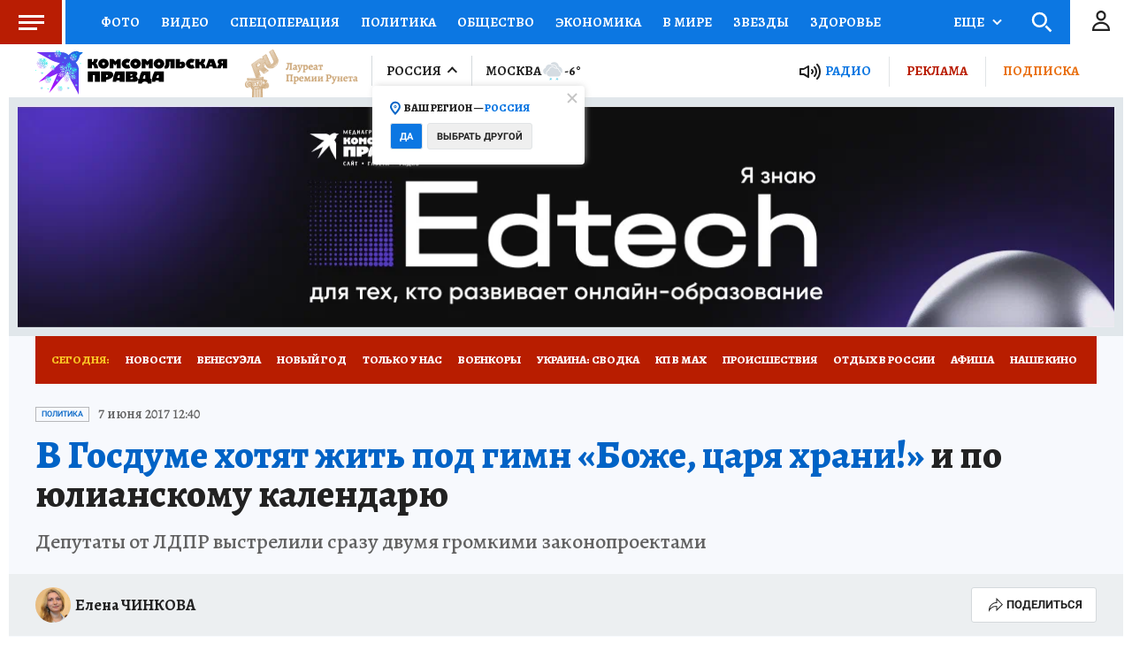

--- FILE ---
content_type: text/html
request_url: https://tns-counter.ru/nc01a**R%3Eundefined*kp_ru/ru/UTF-8/tmsec=kp_ru/163001950***
body_size: -71
content:
4C6F703F69671F15X1768365845:4C6F703F69671F15X1768365845